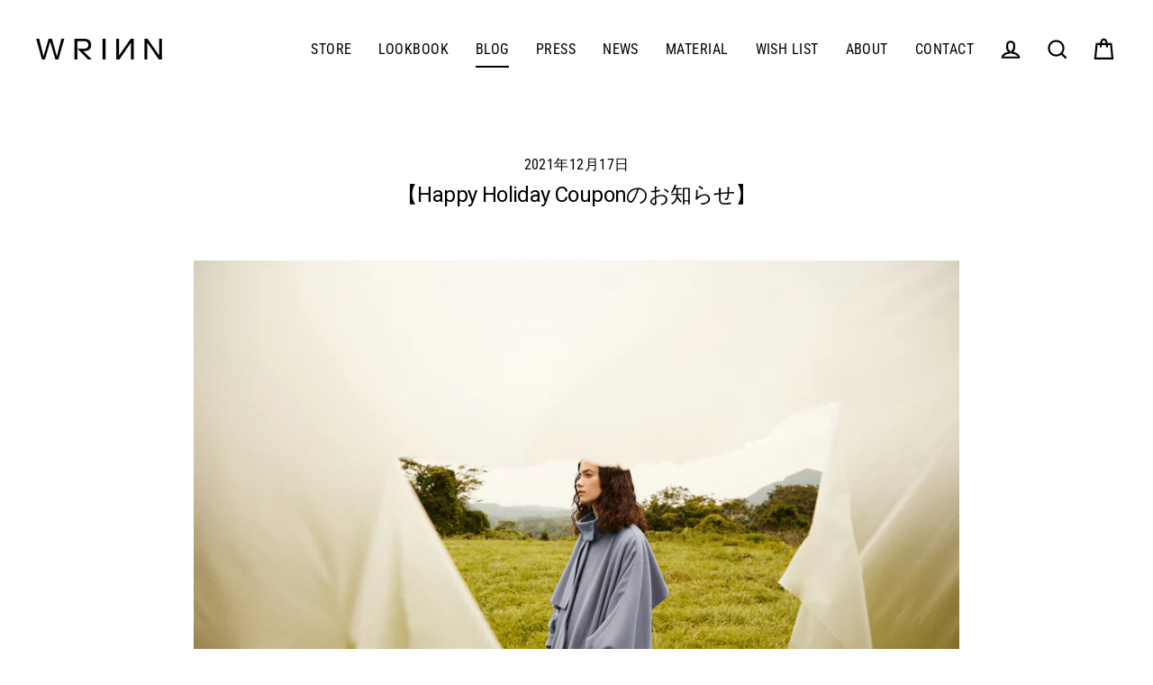

--- FILE ---
content_type: text/css
request_url: https://wrinn.jp/cdn/shop/t/3/assets/add-style.scss.css?v=72546707584976716311629281907
body_size: 1334
content:
@media (min-width: 768px){.add-sp{display:none}}@media (max-width: 767px){.add-pc{display:none}}.c-col{display:flex;flex-direction:column;align-items:center}@media all and (-ms-high-contrast: none){.c-col>*{min-height:0%;max-width:100%}}.ofi{width:100%;height:100%;object-fit:cover;font-family:"object-fit: cover;"}.is-light .site-nav__link,.is-light .site-nav__link:hover{color:#000}.add-headline{background-color:#000;color:#fff;display:flex;align-items:center;justify-content:center;padding:20px 5vw}@media (max-width: 767px){.add-headline{flex-direction:column}}@media (min-width: 768px){.add-headline{padding:30px 5vw}}.add-headline__item{display:flex;align-items:center;justify-content:center}.add-headline__item p{margin-bottom:0}@media (max-width: 767px){.add-headline__item:not(:first-child){margin-top:20px}}@media (min-width: 768px){.add-headline__item:not(:first-child){margin-left:48px}}.add-headline__icon{margin-right:16px;height:56px;width:56px;border-radius:50%;border:1px solid #fff;overflow:hidden}.add-headline__icon img{transform:scale(.9)}.add-headline__icon img.add-headline__icon2{transform:scale(.8)}@media (min-width: 768px){.add-index__about-txt{line-height:2.25}}.add-movie__wrap{width:90vw;max-width:720px}.add-movie__wrap video{width:100%;height:auto;vertical-align:top}.add-movie__wrap{position:relative}.add-movie__overlay{position:absolute;top:0;left:0;right:0;bottom:0;background-color:#0000004d;cursor:pointer;display:flex;justify-content:center;align-items:center}.add-movie__overlay.is-play{background-color:#0000}.add-movie__overlay.is-pause-show{background-color:#0000004d}.add-movie__play{height:40px;width:36px}.add-movie__play:before{box-sizing:border-box;content:"";display:block;width:0;height:0;border-style:solid;border-width:20px 0 20px 36px;border-color:transparent transparent transparent #fff}@media (min-width: 768px){.add-movie__play{height:90px;width:78px}.add-movie__play:before{border-width:45px 0 45px 78px}}.is-play .add-movie__play{display:none}.add-movie__pause{position:absolute;top:0;left:0;right:0;bottom:0;margin:auto;width:78px;height:90px;opacity:0}.add-movie__pause:before,.add-movie__pause:after{content:"";position:absolute;top:0;bottom:0;left:0;width:28px;background-color:#fff}.add-movie__pause:after{left:auto;right:0}.is-pause-show .add-movie__pause{opacity:1}@media (max-width: 767px){.add-movie__pause{display:none!important}}.hero__scroll-btn{position:absolute;bottom:0;left:50%;transform:translate(-50%);padding-bottom:48px;color:#fff;font-weight:400;display:block;z-index:10}.hero__scroll-btn:after{position:absolute;background-color:#fff;bottom:0;left:50%;content:"";width:1px;height:40px}@media (max-width: 767px){.our-brand__txts{margin-left:-10px;margin-right:-10px}}@media (max-width: 767px){.our-mission__lead{margin-left:-15px;margin-right:-15px}}@media (min-width: 768px){.our-mission__sec{display:flex;align-items:center;justify-content:space-between;max-width:960px;margin-left:auto;margin-right:auto}.our-mission__sec.-rev{flex-direction:row-reverse}}.our-mission__pic{margin:0}@media (min-width: 768px){.our-mission__pic{flex:0 0 auto;width:41.67%}}@media (min-width: 768px){.our-mission__body{flex:1;padding-left:10%}.-rev .our-mission__body{padding-left:0}}.our-mission__body p{line-height:1.75}@media (min-width: 768px){.our-mission__body p{font-size:16px}}@media (max-width: 767px){.about-us__contents{margin-left:-10px;margin-right:-10px}}.material__item{max-width:1140px}@media (min-width: 768px){.material__item{display:flex;align-items:center}}@media (min-width: 768px){.page-blocks>div:nth-child(n+3) .material__item{margin-top:-60px}}.material__pic{margin:0}@media (min-width: 768px){.material__pic{flex:0 0 auto;width:25.84%}}.material__body{align-items:flex-start}@media (min-width: 768px){.material__body{flex:1;margin-left:5.43%}}.material__eng{font-size:11px;font-weight:700;letter-spacing:.2em;margin-bottom:6px}@media (max-width: 767px){.material__eng{margin-top:6px}}.material__jp{font-size:18px;font-weight:700}@media (min-width: 768px){.material__jp{font-size:20px}}@media (min-width: 768px){.material__txt{font-size:16px}}.material__link{border-bottom:1px solid #000;align-self:flex-end}@media (min-width: 768px){.material__link{font-size:14px}}@media (min-width: 768px){.sdgs-lead{display:flex;justify-content:center}}.sdgs-lead__item span{font-size:18px;font-weight:700;font-family:"Noto Serif JP",serif;text-align:center;line-height:1.5;margin-top:1em}@media (min-width: 768px){.sdgs-lead__item span{font-size:20px}}@media (max-width: 767px){.sdgs-lead__item:not(:first-child){margin-top:30px}}@media (min-width: 768px){.sdgs-lead__item:not(:first-child){margin-left:72px}}.sdgs__icon{display:block;width:153px;height:auto}.sdgs__item{font-family:"Noto Serif JP",serif;margin-top:53px;display:flex;align-items:center;max-width:990px;margin-left:auto;margin-right:auto}@media (max-width: 767px){.sdgs__item{flex-direction:column}}@media (min-width: 768px){.sdgs__item .sdgs__icon{flex:0 0 auto}}.sdgs__body{flex:1;padding-left:4.23%}.sdgs__ttl{font-weight:700;font-size:18px}@media (max-width: 767px){.sdgs__ttl{margin-top:1em;text-align:center}}@media (min-width: 768px){.sdgs__ttl{font-size:20px}}@media (min-width: 768px){.sdgs__txt{font-size:16px}}.page__lead-txt{width:100%;max-width:720px;font-family:"Noto Serif JP",serif;margin-right:auto;margin-left:auto}@media (min-width: 768px){.page__lead-txt{font-size:17px}}.page-dl{font-family:"Noto Serif JP",serif;font-size:13px}@media (min-width: 768px){.page-dl{font-size:15px}}.page-dl__item{border-bottom:1px solid #afafaf}@media (min-width: 768px){.page-dl__item{display:flex}}.page-dl__term{font-weight:700}@media (min-width: 768px){.page-dl__term{flex:0 0 auto;width:12em;padding:1.5em 0}.-privacy .page-dl__term,.-legal .page-dl__term{width:14em}}@media (min-width: 768px){.page-dl__desc{flex:1;padding:1.5em 0}}.page-dl__desc-txt{margin-bottom:0}.page-dl__desc-txt+.page-dl__desc-txt{margin-top:1em}table.page-dl__tbl{border-color:#787878;width:auto}ul.page__ul{margin-left:0!important;list-style:none!important}ul.page__ul li{text-indent:-1em;padding-left:1em}ul.page__ul li:before{content:"\30fb"}.page-inner-contents{width:100%;max-width:760px;margin-left:auto;margin-right:auto}.page__txt{font-family:"Noto Serif JP",serif}@media (min-width: 768px){.page__txt{font-size:15px}}.page__sec-heading{font-family:"Noto Serif JP",serif;font-size:16px;font-weight:700;margin-top:40px}@media (min-width: 768px){.page__sec-heading{font-size:15px}}.page-width.-lookbook{margin-top:-30px}@media (min-width: 768px){.page-width.-lookbook{margin-top:-60px}}.lookbook__item{display:block;margin:0 auto;max-width:720px}.lookbook__ttl{margin-top:.5em;text-align:center}@media (min-width: 768px){.lookbook__ttl{font-size:40px}}.lookbook-container{margin:-30px auto 0;width:90vw;max-width:760px}.lookbook-container>.sections-wrapper{display:flex;flex-wrap:wrap;width:100%}.lookbook-container>.sections-wrapper>div{width:47%}.lookbook-container>.sections-wrapper>div:nth-child(2n){margin-left:auto}.lookbook-container>.sections-wrapper .index-section{margin:30px 0!important}@media (min-width: 768px){.lookbook-container>.sections-wrapper .index-section{margin:60px 0!important}}.lookbook-product__pic{width:100%}.lookbook-product__title{margin-top:1em}.h1{text-transform:none}.hero{background-image:none}@media (max-width: 767px){.hero.video-parent-section{height:100vh}}.hero__media video{object-position:50% 50%}.section-header__title{text-transform:none}.feature-row__item.feature-row__text--left,.feature-row__item.feature-row__text--right{text-align:left!important}@media (min-width: 768px){.feature-row__item.feature-row__text--left,.feature-row__item.feature-row__text--right{padding-left:0!important;padding-right:0!important}}@media (min-width: 768px){.template-index .feature-row__item.feature-row__text--left,.template-index .feature-row__item.feature-row__text--right{min-width:46%;flex:0 1 46%}}.template-index .feature-row__item.feature-row__text--left p,.template-index .feature-row__item.feature-row__text--right p{font-family:"Noto Serif JP",serif}@media (min-width: 768px){.template-index .feature-row__item.feature-row__text--left p,.template-index .feature-row__item.feature-row__text--right p{font-size:16px}}@media (max-width: 767px){.feature-row-wrapper{padding:0 25px}}@media (max-width: 767px){.feature-row__text{padding-left:0;padding-right:0}}@media (max-width: 767px){.feature-row__text .h1{font-size:36px;text-align:center}}@media (max-width: 767px){.feature-row__text .rte p{font-size:14px}}@media (max-width: 767px){.feature-row__text div:last-child{display:flex;justify-content:center}}.feature-row__text .btn{margin-top:30px}.footer__powered_by{display:none!important}.page-blocks>div:first-child .index-section{margin-top:60px}@media (min-width: 768px){.page-blocks>div:first-child .index-section{margin-top:120px}}.product-single__description{font-family:"Noto Serif JP",serif}@media (min-width: 768px){.product-single__description{font-size:15px}}@media (min-width: 768px){.product-section.is-modal .medium-up--three-fifths,.product-section.is-modal .medium-up--two-fifths{width:50%}}.product-single__header:after{clear:both;display:block;content:""}.product-single__prices{float:left}.product__unit-price{float:left;margin-left:1em}.product__policies{float:left;margin-left:1em;padding-top:.17em}.product__inventory{clear:both;background:#eee;margin-top:1;margin-top:15px;text-align:center;font-style:normal;padding:.25em;overflow:hidden}.product__quantity.product__quantity--button{display:flex;align-items:center}@media (max-width: 767px){.product__quantity.product__quantity--button{justify-content:center}}@media (min-width: 768px){.product__quantity.product__quantity--button{justify-content:flex-start}}.product__quantity.product__quantity--button label{margin-bottom:0}.product__quantity.product__quantity--button input{margin-left:1em}@media (min-width: 768px){.collapsibles-wrapper{font-size:16px}}@media (min-width: 768px){.label.collapsible-trigger.collapsible-trigger--tab{font-size:16px}}#customer_register_link{font-weight:700}.u-mb0{margin-bottom:0!important}.u-mt-mid{margin-top:30px}@media (min-width: 768px){.u-mt-mid{margin-top:48px}}.u-mt-large{margin-top:50px}@media (min-width: 768px){.u-mt-large{margin-top:72px}}.u-mt-mins{margin-top:-30px}@media (min-width: 768px){.u-mt-mins{margin-top:-60px}}.u-min{font-family:"Noto Serif JP",serif}.u-center{text-align:center}.u-w100{width:100%}
/*# sourceMappingURL=/cdn/shop/t/3/assets/add-style.scss.css.map?v=72546707584976716311629281907 */
